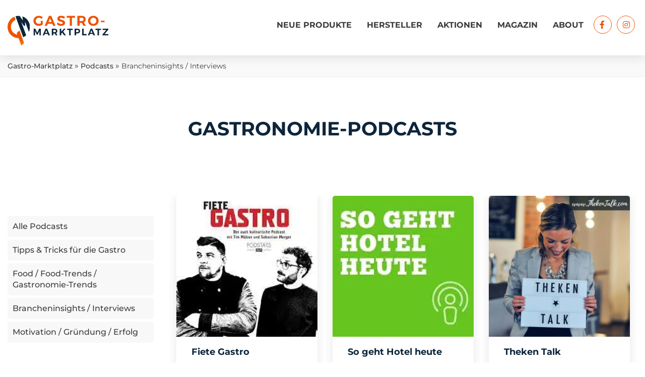

--- FILE ---
content_type: text/plain
request_url: https://www.google-analytics.com/j/collect?v=1&_v=j102&aip=1&a=138607052&t=pageview&_s=1&dl=https%3A%2F%2Fgastro-marktplatz.de%2Fpodcast-kategorie%2Fbrancheninsights-interviews%2F&ul=en-us%40posix&dt=Brancheninsights%20%2F%20Interviews%20Archives%20%C2%BB%20Gastro-Marktplatz&sr=1280x720&vp=1280x720&_u=YGBAgEABAAAAACAAI~&jid=43988745&gjid=684090869&cid=1782953132.1768512284&tid=UA-129403604-1&_gid=67855890.1768512284&_slc=1&gtm=45He61e0n815Z77MQGv810444751za200zd810444751&gcd=13l3l3l3l1l1&dma=0&tag_exp=103116026~103200004~104527906~104528501~104684208~104684211~105391252~115616986~115938465~115938469~116682877~116988315~117041588&z=1377959989
body_size: -452
content:
2,cG-CDX7K2M4PM

--- FILE ---
content_type: image/svg+xml
request_url: https://gastro-marktplatz.de/wp-content/themes/foodnewsgermany/img/gm-logo-colored.svg
body_size: 3225
content:
<?xml version="1.0" encoding="utf-8"?>
<!-- Generator: Adobe Illustrator 15.1.0, SVG Export Plug-In  -->
<!DOCTYPE svg PUBLIC "-//W3C//DTD SVG 1.1//EN" "http://www.w3.org/Graphics/SVG/1.1/DTD/svg11.dtd" [
	<!ENTITY ns_flows "http://ns.adobe.com/Flows/1.0/">
]>
<svg version="1.1"
	 xmlns="http://www.w3.org/2000/svg" xmlns:xlink="http://www.w3.org/1999/xlink" xmlns:a="http://ns.adobe.com/AdobeSVGViewerExtensions/3.0/"
	 x="0px" y="0px" width="500px" height="150px" viewBox="0 0 500 150" style="enable-background:new 0 0 500 150;"
	 xml:space="preserve">
<defs>
</defs>
<g>
	<defs>
		<rect id="SVGID_3_" width="500" height="150"/>
	</defs>
	<clipPath id="SVGID_4_">
		<use xlink:href="#SVGID_3_"  style="overflow:visible;"/>
	</clipPath>
	<path style="clip-path:url(#SVGID_4_);fill:#EE5301;" d="M174.434,25.661v18.848c-5.187,3.781-13.104,6.381-19.899,6.381
		c-14.855,0-26.14-10.789-26.14-25.016c0-14.157,11.498-24.887,26.777-24.887c7.291,0,14.725,2.801,19.699,7.15l-6.239,7.917
		c-3.639-3.369-8.685-5.472-13.46-5.472c-8.685,0-15.421,6.653-15.421,15.279c0,8.686,6.795,15.351,15.493,15.351
		c2.942,0,6.452-1.052,9.607-2.659V25.661H174.434z"/>
	<path style="clip-path:url(#SVGID_4_);fill:#EE5301;" d="M199.378,40.87l-3.851,9.536H184.1l21.307-49.064h11.426l20.952,49.064
		h-11.841l-3.852-9.536H199.378z M210.807,12.898l-7.776,19.061h15.492L210.807,12.898z"/>
	<path style="clip-path:url(#SVGID_4_);fill:#EE5301;" d="M284.815,6.175l-4.277,9.182c-5.188-3.084-11.356-5.046-15.279-5.046
		c-3.711,0-6.239,1.335-6.239,3.994c0,9.04,26.139,3.994,26.067,21.66c0,9.607-8.342,14.783-19.202,14.783
		c-8.059,0-16.118-3.084-21.66-7.775l4.42-9.04c5.046,4.49,12.193,7.362,17.383,7.362c4.56,0,7.291-1.678,7.291-4.691
		c0-9.253-26.14-3.853-26.14-21.236c0-8.898,7.634-14.51,18.991-14.51C273.045,0.846,279.912,2.948,284.815,6.175"/>
	<polygon style="clip-path:url(#SVGID_4_);fill:#EE5301;" points="319.641,10.725 319.641,50.394 308.568,50.394 308.568,10.725 
		293.644,10.725 293.644,1.33 334.648,1.33 334.648,10.725 	"/>
	<path style="clip-path:url(#SVGID_4_);fill:#EE5301;" d="M368.563,36.379h-1.052h-10.233v14.015h-11.072V1.33h21.306
		c12.821,0,20.112,6.168,20.112,17.028c0,7.575-3.226,13.035-9.182,15.834l10.446,16.19h-12.55L368.563,36.379z M367.511,27.126
		c6.098,0,9.607-2.801,9.607-8.413c0-5.472-3.51-8.201-9.607-8.201h-10.233v16.614H367.511z"/>
	<path style="clip-path:url(#SVGID_4_);fill:#EE5301;" d="M451.754,25.861c0,14.157-11.356,25.017-26.352,25.017
		c-14.996,0-26.352-10.788-26.352-25.017c0-14.298,11.355-24.886,26.352-24.886C440.397,0.987,451.754,11.633,451.754,25.861
		 M410.406,25.861c0,8.627,6.937,15.351,15.138,15.351s14.854-6.724,14.854-15.351c0-8.626-6.652-15.208-14.854-15.208
		C417.272,10.653,410.406,17.247,410.406,25.861"/>
	<rect x="463.24" y="25.377" style="clip-path:url(#SVGID_4_);fill:#EE5301;" width="18.08" height="7.149"/>
	<polygon style="clip-path:url(#SVGID_4_);fill:#0D253B;" points="158.366,97.845 158.366,75.709 149.646,94.522 144.813,94.522 
		136.093,75.709 136.093,97.845 129.391,97.845 129.391,65.017 137.696,65.017 147.27,85.087 156.786,65.017 165.045,65.017 
		165.045,97.845 	"/>
	<path style="clip-path:url(#SVGID_4_);fill:#0D253B;" d="M184.413,91.466l-2.584,6.379h-7.648l14.257-32.839h7.647l14.027,32.839
		h-7.925l-2.584-6.379H184.413z M192.06,72.757l-5.202,12.758h10.369L192.06,72.757z"/>
	<path style="clip-path:url(#SVGID_4_);fill:#0D253B;" d="M234.126,88.467h-0.703h-6.852v9.378h-7.405V65.017h14.257
		c8.581,0,13.461,4.13,13.461,11.396c0,5.063-2.157,8.721-6.149,10.601l6.991,10.831h-8.398L234.126,88.467z M233.423,82.272
		c4.083,0,6.425-1.88,6.425-5.629c0-3.656-2.342-5.49-6.425-5.49h-6.852v11.119H233.423z"/>
	<polygon style="clip-path:url(#SVGID_4_);fill:#0D253B;" points="270.91,84.476 266.169,89.725 266.169,97.845 258.764,97.845 
		258.764,65.017 266.169,65.017 266.169,79.932 279.814,65.017 288.396,65.017 276.055,78.709 289.238,97.845 280.322,97.845 	"/>
	<polygon style="clip-path:url(#SVGID_4_);fill:#0D253B;" points="313.127,71.304 313.127,97.845 305.71,97.845 305.71,71.304 
		295.722,71.304 295.722,65.017 323.162,65.017 323.162,71.304 	"/>
	<path style="clip-path:url(#SVGID_4_);fill:#0D253B;" d="M346.716,65.017c8.352,0,13.138,4.13,13.138,11.396
		c0,7.647-4.786,12.054-13.138,12.054h-6.517v9.378h-7.405V65.017H346.716z M340.188,82.272h6.146c4.131,0,6.473-1.88,6.473-5.629
		c0-3.656-2.342-5.49-6.473-5.49h-6.146V82.272z"/>
	<polygon style="clip-path:url(#SVGID_4_);fill:#0D253B;" points="391.701,91.374 391.701,97.845 370.224,97.845 370.224,65.017 
		377.629,65.017 377.629,91.374 	"/>
	<path style="clip-path:url(#SVGID_4_);fill:#0D253B;" d="M408.403,91.466l-2.584,6.379h-7.647l14.257-32.839h7.647l14.026,32.839
		h-7.925l-2.583-6.379H408.403z M416.039,72.757l-5.202,12.758h10.37L416.039,72.757z"/>
	<polygon style="clip-path:url(#SVGID_4_);fill:#0D253B;" points="453.896,71.304 453.896,97.845 446.479,97.845 446.479,71.304 
		436.49,71.304 436.49,65.017 463.931,65.017 463.931,71.304 	"/>
	<polygon style="clip-path:url(#SVGID_4_);fill:#0D253B;" points="481.383,91.65 500,91.65 499.954,97.845 471.394,97.845 
		471.394,92.827 489.779,71.199 472.005,71.199 472.005,65.005 499.723,65.005 499.723,69.977 	"/>
</g>
<g>
	<defs>
		<path id="SVGID_2_" d="M18.645,14.938l-0.368,0.346C6.662,25.802,0,40.798,0,56.428c0,11.96,3.754,23.359,10.858,32.965
			l0.543,0.719c0.681,0.89,1.424,1.797,2.272,2.767c3.684,4.223,7.968,7.821,12.666,10.721c8.155,5.035,17.559,7.952,27.267,8.281
			l1.168,0.045l0.229,0.625l13.24,36.591l13.823-12.584L59.157,73.721L45.386,86.26l3.119,8.53l-1.751-0.405
			c-0.12-0.027-0.237-0.058-0.354-0.089l-0.215-0.055c-2.397-0.59-4.709-1.4-6.917-2.411c-5.111-2.34-9.661-5.77-13.388-10.135
			c-0.815-0.955-1.586-1.95-2.292-2.96l-0.534-0.778c-4.25-6.396-6.497-13.84-6.497-21.529c0-8.279,2.571-16.191,7.433-22.879
			l0.115-0.161c0.074-0.105,0.149-0.212,0.227-0.314c4.025-5.366,9.364-9.605,15.482-12.304L34.12,5.201
			C28.451,7.571,23.25,10.844,18.645,14.938"/>
	</defs>
	<clipPath id="SVGID_5_">
		<use xlink:href="#SVGID_2_"  style="overflow:visible;"/>
	</clipPath>
	
		<linearGradient id="SVGID_6_" gradientUnits="userSpaceOnUse" x1="-9.765625e-004" y1="150" x2="0.999" y2="150" gradientTransform="matrix(0 -143.9413 -143.9413 0 21632.293 149.0863)">
		<stop  offset="0" style="stop-color:#FF8200"/>
		<stop  offset="0.2581" style="stop-color:#EE5301"/>
		<stop  offset="0.5978" style="stop-color:#EE5301"/>
		<stop  offset="0.9815" style="stop-color:#EE5301"/>
		<stop  offset="1" style="stop-color:#EE5301"/>
	</linearGradient>
	<rect y="5.201" style="clip-path:url(#SVGID_5_);fill:url(#SVGID_6_);" width="82.066" height="143.94"/>
</g>
<g>
	<defs>
		<path id="SVGID_1_" d="M39.395,3.3l24.257,66.329l13.822,37.791c5.447-2.348,10.457-5.538,14.907-9.493l-14.94-40.853
			l-9.171-25.08l14.234,20.471l5.22-4.752l-1.87-16.179l2.281,3.612c0.409,0.627,0.773,1.22,1.123,1.825v0.001
			c0.557,0.964,0.989,1.772,1.362,2.544l1.526,4.171l13.436,36.728c3.571-7.451,5.451-15.696,5.451-23.987
			c0-8.672-2.012-17.077-5.79-24.666c-2.449-4.923-5.635-9.506-9.518-13.587c-0.893-0.939-1.725-1.763-2.543-2.52l-0.663-0.601
			C87.698,10.739,82.225,7.335,76.246,4.93l-0.481-0.182c-0.647-0.253-1.33-0.502-2.066-0.754l2.387,20.642L59.718,1.097
			c-0.636-0.053-1.389-0.106-2.151-0.135l-0.561-0.015c-0.495-0.019-0.989-0.036-1.49-0.036C50.042,0.911,44.623,1.715,39.395,3.3"
			/>
	</defs>
	<clipPath id="SVGID_7_">
		<use xlink:href="#SVGID_1_"  style="overflow:visible;"/>
	</clipPath>
	
		<linearGradient id="SVGID_8_" gradientUnits="userSpaceOnUse" x1="0" y1="150" x2="1" y2="150" gradientTransform="matrix(0 -106.5091 -106.5091 0 16051.5684 107.4062)">
		<stop  offset="0" style="stop-color:#0D253B"/>
		<stop  offset="0.1038" style="stop-color:#0D253B"/>
		<stop  offset="0.4454" style="stop-color:#0D253B"/>
		<stop  offset="0.7597" style="stop-color:#0D253B"/>
		<stop  offset="1" style="stop-color:#0D253B"/>
	</linearGradient>
	<rect x="39.395" y="0.911" style="clip-path:url(#SVGID_7_);fill:url(#SVGID_8_);" width="71.638" height="106.509"/>
</g>
</svg>
